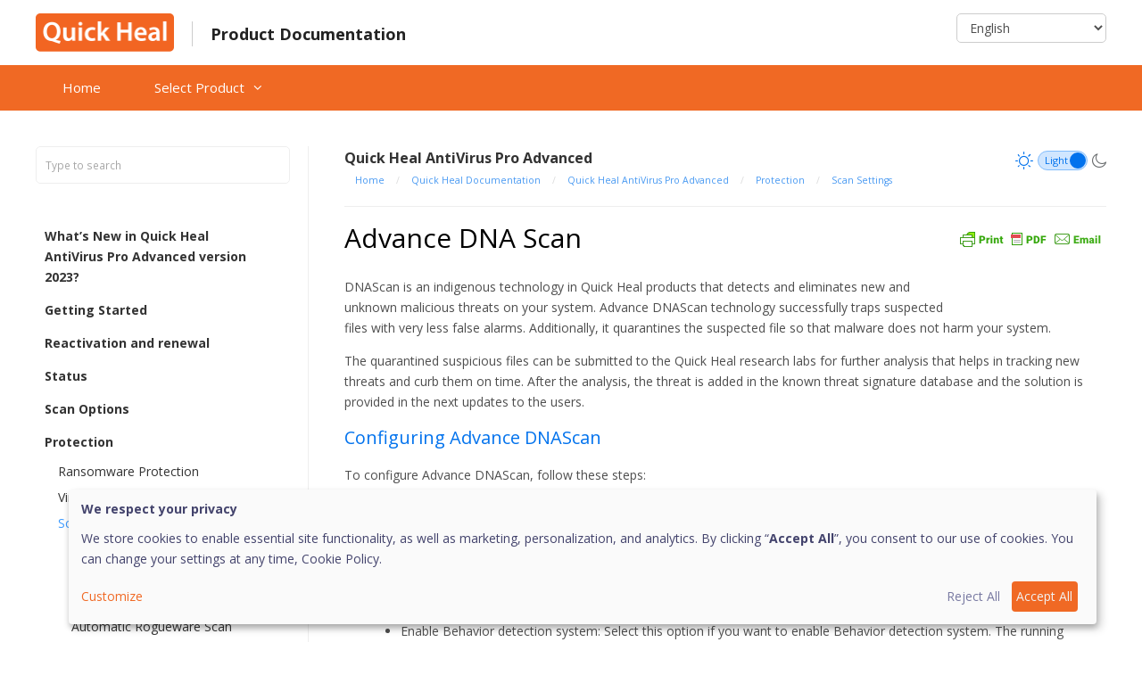

--- FILE ---
content_type: text/html; charset=UTF-8
request_url: https://docs.quickheal.com/docs/quick-heal-antivirus-pro-advanced/protection/scan-settings/advance-dna-scan/
body_size: 70735
content:
<!DOCTYPE html>
<html lang="en-US">
<head>
	<meta charset="UTF-8">
	<link rel="profile" href="https://gmpg.org/xfn/11">
	<title>Advance DNA Scan - Product Documentation</title>
<meta name='robots' content='max-image-preview:large' />
	<style>img:is([sizes="auto" i], [sizes^="auto," i]) { contain-intrinsic-size: 3000px 1500px }</style>
	<link rel='dns-prefetch' href='//fonts.googleapis.com' />
<link href='https://fonts.gstatic.com' crossorigin rel='preconnect' />
<link rel="alternate" type="application/rss+xml" title="Product Documentation &raquo; Feed" href="https://docs.quickheal.com/feed/" />
<link rel="alternate" type="application/rss+xml" title="Product Documentation &raquo; Comments Feed" href="https://docs.quickheal.com/comments/feed/" />
		<!-- This site uses the Google Analytics by MonsterInsights plugin v8.11.0 - Using Analytics tracking - https://www.monsterinsights.com/ -->
							<script
				src="//www.googletagmanager.com/gtag/js?id=G-G730KXEP2G"  data-cfasync="false" data-wpfc-render="false" type="text/javascript" async></script>
			<script data-cfasync="false" data-wpfc-render="false" type="text/javascript">
				var mi_version = '8.11.0';
				var mi_track_user = true;
				var mi_no_track_reason = '';
				
								var disableStrs = [
										'ga-disable-G-G730KXEP2G',
														];

				/* Function to detect opted out users */
				function __gtagTrackerIsOptedOut() {
					for (var index = 0; index < disableStrs.length; index++) {
						if (document.cookie.indexOf(disableStrs[index] + '=true') > -1) {
							return true;
						}
					}

					return false;
				}

				/* Disable tracking if the opt-out cookie exists. */
				if (__gtagTrackerIsOptedOut()) {
					for (var index = 0; index < disableStrs.length; index++) {
						window[disableStrs[index]] = true;
					}
				}

				/* Opt-out function */
				function __gtagTrackerOptout() {
					for (var index = 0; index < disableStrs.length; index++) {
						document.cookie = disableStrs[index] + '=true; expires=Thu, 31 Dec 2099 23:59:59 UTC; path=/';
						window[disableStrs[index]] = true;
					}
				}

				if ('undefined' === typeof gaOptout) {
					function gaOptout() {
						__gtagTrackerOptout();
					}
				}
								window.dataLayer = window.dataLayer || [];

				window.MonsterInsightsDualTracker = {
					helpers: {},
					trackers: {},
				};
				if (mi_track_user) {
					function __gtagDataLayer() {
						dataLayer.push(arguments);
					}

					function __gtagTracker(type, name, parameters) {
						if (!parameters) {
							parameters = {};
						}

						if (parameters.send_to) {
							__gtagDataLayer.apply(null, arguments);
							return;
						}

						if (type === 'event') {
														parameters.send_to = monsterinsights_frontend.v4_id;
							var hookName = name;
							if (typeof parameters['event_category'] !== 'undefined') {
								hookName = parameters['event_category'] + ':' + name;
							}

							if (typeof MonsterInsightsDualTracker.trackers[hookName] !== 'undefined') {
								MonsterInsightsDualTracker.trackers[hookName](parameters);
							} else {
								__gtagDataLayer('event', name, parameters);
							}
							
													} else {
							__gtagDataLayer.apply(null, arguments);
						}
					}

					__gtagTracker('js', new Date());
					__gtagTracker('set', {
						'developer_id.dZGIzZG': true,
											});
										__gtagTracker('config', 'G-G730KXEP2G', {"forceSSL":"true","link_attribution":"true"} );
															window.gtag = __gtagTracker;										(function () {
						/* https://developers.google.com/analytics/devguides/collection/analyticsjs/ */
						/* ga and __gaTracker compatibility shim. */
						var noopfn = function () {
							return null;
						};
						var newtracker = function () {
							return new Tracker();
						};
						var Tracker = function () {
							return null;
						};
						var p = Tracker.prototype;
						p.get = noopfn;
						p.set = noopfn;
						p.send = function () {
							var args = Array.prototype.slice.call(arguments);
							args.unshift('send');
							__gaTracker.apply(null, args);
						};
						var __gaTracker = function () {
							var len = arguments.length;
							if (len === 0) {
								return;
							}
							var f = arguments[len - 1];
							if (typeof f !== 'object' || f === null || typeof f.hitCallback !== 'function') {
								if ('send' === arguments[0]) {
									var hitConverted, hitObject = false, action;
									if ('event' === arguments[1]) {
										if ('undefined' !== typeof arguments[3]) {
											hitObject = {
												'eventAction': arguments[3],
												'eventCategory': arguments[2],
												'eventLabel': arguments[4],
												'value': arguments[5] ? arguments[5] : 1,
											}
										}
									}
									if ('pageview' === arguments[1]) {
										if ('undefined' !== typeof arguments[2]) {
											hitObject = {
												'eventAction': 'page_view',
												'page_path': arguments[2],
											}
										}
									}
									if (typeof arguments[2] === 'object') {
										hitObject = arguments[2];
									}
									if (typeof arguments[5] === 'object') {
										Object.assign(hitObject, arguments[5]);
									}
									if ('undefined' !== typeof arguments[1].hitType) {
										hitObject = arguments[1];
										if ('pageview' === hitObject.hitType) {
											hitObject.eventAction = 'page_view';
										}
									}
									if (hitObject) {
										action = 'timing' === arguments[1].hitType ? 'timing_complete' : hitObject.eventAction;
										hitConverted = mapArgs(hitObject);
										__gtagTracker('event', action, hitConverted);
									}
								}
								return;
							}

							function mapArgs(args) {
								var arg, hit = {};
								var gaMap = {
									'eventCategory': 'event_category',
									'eventAction': 'event_action',
									'eventLabel': 'event_label',
									'eventValue': 'event_value',
									'nonInteraction': 'non_interaction',
									'timingCategory': 'event_category',
									'timingVar': 'name',
									'timingValue': 'value',
									'timingLabel': 'event_label',
									'page': 'page_path',
									'location': 'page_location',
									'title': 'page_title',
								};
								for (arg in args) {
																		if (!(!args.hasOwnProperty(arg) || !gaMap.hasOwnProperty(arg))) {
										hit[gaMap[arg]] = args[arg];
									} else {
										hit[arg] = args[arg];
									}
								}
								return hit;
							}

							try {
								f.hitCallback();
							} catch (ex) {
							}
						};
						__gaTracker.create = newtracker;
						__gaTracker.getByName = newtracker;
						__gaTracker.getAll = function () {
							return [];
						};
						__gaTracker.remove = noopfn;
						__gaTracker.loaded = true;
						window['__gaTracker'] = __gaTracker;
					})();
									} else {
										console.log("");
					(function () {
						function __gtagTracker() {
							return null;
						}

						window['__gtagTracker'] = __gtagTracker;
						window['gtag'] = __gtagTracker;
					})();
									}
			</script>
				<!-- / Google Analytics by MonsterInsights -->
		<script type="text/javascript">
/* <![CDATA[ */
window._wpemojiSettings = {"baseUrl":"https:\/\/s.w.org\/images\/core\/emoji\/15.0.3\/72x72\/","ext":".png","svgUrl":"https:\/\/s.w.org\/images\/core\/emoji\/15.0.3\/svg\/","svgExt":".svg","source":{"concatemoji":"https:\/\/docs.quickheal.com\/wp-includes\/js\/wp-emoji-release.min.js?ver=6.7.2"}};
/*! This file is auto-generated */
!function(i,n){var o,s,e;function c(e){try{var t={supportTests:e,timestamp:(new Date).valueOf()};sessionStorage.setItem(o,JSON.stringify(t))}catch(e){}}function p(e,t,n){e.clearRect(0,0,e.canvas.width,e.canvas.height),e.fillText(t,0,0);var t=new Uint32Array(e.getImageData(0,0,e.canvas.width,e.canvas.height).data),r=(e.clearRect(0,0,e.canvas.width,e.canvas.height),e.fillText(n,0,0),new Uint32Array(e.getImageData(0,0,e.canvas.width,e.canvas.height).data));return t.every(function(e,t){return e===r[t]})}function u(e,t,n){switch(t){case"flag":return n(e,"\ud83c\udff3\ufe0f\u200d\u26a7\ufe0f","\ud83c\udff3\ufe0f\u200b\u26a7\ufe0f")?!1:!n(e,"\ud83c\uddfa\ud83c\uddf3","\ud83c\uddfa\u200b\ud83c\uddf3")&&!n(e,"\ud83c\udff4\udb40\udc67\udb40\udc62\udb40\udc65\udb40\udc6e\udb40\udc67\udb40\udc7f","\ud83c\udff4\u200b\udb40\udc67\u200b\udb40\udc62\u200b\udb40\udc65\u200b\udb40\udc6e\u200b\udb40\udc67\u200b\udb40\udc7f");case"emoji":return!n(e,"\ud83d\udc26\u200d\u2b1b","\ud83d\udc26\u200b\u2b1b")}return!1}function f(e,t,n){var r="undefined"!=typeof WorkerGlobalScope&&self instanceof WorkerGlobalScope?new OffscreenCanvas(300,150):i.createElement("canvas"),a=r.getContext("2d",{willReadFrequently:!0}),o=(a.textBaseline="top",a.font="600 32px Arial",{});return e.forEach(function(e){o[e]=t(a,e,n)}),o}function t(e){var t=i.createElement("script");t.src=e,t.defer=!0,i.head.appendChild(t)}"undefined"!=typeof Promise&&(o="wpEmojiSettingsSupports",s=["flag","emoji"],n.supports={everything:!0,everythingExceptFlag:!0},e=new Promise(function(e){i.addEventListener("DOMContentLoaded",e,{once:!0})}),new Promise(function(t){var n=function(){try{var e=JSON.parse(sessionStorage.getItem(o));if("object"==typeof e&&"number"==typeof e.timestamp&&(new Date).valueOf()<e.timestamp+604800&&"object"==typeof e.supportTests)return e.supportTests}catch(e){}return null}();if(!n){if("undefined"!=typeof Worker&&"undefined"!=typeof OffscreenCanvas&&"undefined"!=typeof URL&&URL.createObjectURL&&"undefined"!=typeof Blob)try{var e="postMessage("+f.toString()+"("+[JSON.stringify(s),u.toString(),p.toString()].join(",")+"));",r=new Blob([e],{type:"text/javascript"}),a=new Worker(URL.createObjectURL(r),{name:"wpTestEmojiSupports"});return void(a.onmessage=function(e){c(n=e.data),a.terminate(),t(n)})}catch(e){}c(n=f(s,u,p))}t(n)}).then(function(e){for(var t in e)n.supports[t]=e[t],n.supports.everything=n.supports.everything&&n.supports[t],"flag"!==t&&(n.supports.everythingExceptFlag=n.supports.everythingExceptFlag&&n.supports[t]);n.supports.everythingExceptFlag=n.supports.everythingExceptFlag&&!n.supports.flag,n.DOMReady=!1,n.readyCallback=function(){n.DOMReady=!0}}).then(function(){return e}).then(function(){var e;n.supports.everything||(n.readyCallback(),(e=n.source||{}).concatemoji?t(e.concatemoji):e.wpemoji&&e.twemoji&&(t(e.twemoji),t(e.wpemoji)))}))}((window,document),window._wpemojiSettings);
/* ]]> */
</script>
<link rel='stylesheet' id='generate-fonts-css' href='//fonts.googleapis.com/css?family=Open+Sans:300,300italic,regular,italic,600,600italic,700,700italic,800,800italic' type='text/css' media='all' />
<style id='wp-emoji-styles-inline-css' type='text/css'>

	img.wp-smiley, img.emoji {
		display: inline !important;
		border: none !important;
		box-shadow: none !important;
		height: 1em !important;
		width: 1em !important;
		margin: 0 0.07em !important;
		vertical-align: -0.1em !important;
		background: none !important;
		padding: 0 !important;
	}
</style>
<link rel='stylesheet' id='wp-block-library-css' href='https://docs.quickheal.com/wp-includes/css/dist/block-library/style.min.css?ver=6.7.2' type='text/css' media='all' />
<style id='classic-theme-styles-inline-css' type='text/css'>
/*! This file is auto-generated */
.wp-block-button__link{color:#fff;background-color:#32373c;border-radius:9999px;box-shadow:none;text-decoration:none;padding:calc(.667em + 2px) calc(1.333em + 2px);font-size:1.125em}.wp-block-file__button{background:#32373c;color:#fff;text-decoration:none}
</style>
<style id='global-styles-inline-css' type='text/css'>
:root{--wp--preset--aspect-ratio--square: 1;--wp--preset--aspect-ratio--4-3: 4/3;--wp--preset--aspect-ratio--3-4: 3/4;--wp--preset--aspect-ratio--3-2: 3/2;--wp--preset--aspect-ratio--2-3: 2/3;--wp--preset--aspect-ratio--16-9: 16/9;--wp--preset--aspect-ratio--9-16: 9/16;--wp--preset--color--black: #000000;--wp--preset--color--cyan-bluish-gray: #abb8c3;--wp--preset--color--white: #ffffff;--wp--preset--color--pale-pink: #f78da7;--wp--preset--color--vivid-red: #cf2e2e;--wp--preset--color--luminous-vivid-orange: #ff6900;--wp--preset--color--luminous-vivid-amber: #fcb900;--wp--preset--color--light-green-cyan: #7bdcb5;--wp--preset--color--vivid-green-cyan: #00d084;--wp--preset--color--pale-cyan-blue: #8ed1fc;--wp--preset--color--vivid-cyan-blue: #0693e3;--wp--preset--color--vivid-purple: #9b51e0;--wp--preset--gradient--vivid-cyan-blue-to-vivid-purple: linear-gradient(135deg,rgba(6,147,227,1) 0%,rgb(155,81,224) 100%);--wp--preset--gradient--light-green-cyan-to-vivid-green-cyan: linear-gradient(135deg,rgb(122,220,180) 0%,rgb(0,208,130) 100%);--wp--preset--gradient--luminous-vivid-amber-to-luminous-vivid-orange: linear-gradient(135deg,rgba(252,185,0,1) 0%,rgba(255,105,0,1) 100%);--wp--preset--gradient--luminous-vivid-orange-to-vivid-red: linear-gradient(135deg,rgba(255,105,0,1) 0%,rgb(207,46,46) 100%);--wp--preset--gradient--very-light-gray-to-cyan-bluish-gray: linear-gradient(135deg,rgb(238,238,238) 0%,rgb(169,184,195) 100%);--wp--preset--gradient--cool-to-warm-spectrum: linear-gradient(135deg,rgb(74,234,220) 0%,rgb(151,120,209) 20%,rgb(207,42,186) 40%,rgb(238,44,130) 60%,rgb(251,105,98) 80%,rgb(254,248,76) 100%);--wp--preset--gradient--blush-light-purple: linear-gradient(135deg,rgb(255,206,236) 0%,rgb(152,150,240) 100%);--wp--preset--gradient--blush-bordeaux: linear-gradient(135deg,rgb(254,205,165) 0%,rgb(254,45,45) 50%,rgb(107,0,62) 100%);--wp--preset--gradient--luminous-dusk: linear-gradient(135deg,rgb(255,203,112) 0%,rgb(199,81,192) 50%,rgb(65,88,208) 100%);--wp--preset--gradient--pale-ocean: linear-gradient(135deg,rgb(255,245,203) 0%,rgb(182,227,212) 50%,rgb(51,167,181) 100%);--wp--preset--gradient--electric-grass: linear-gradient(135deg,rgb(202,248,128) 0%,rgb(113,206,126) 100%);--wp--preset--gradient--midnight: linear-gradient(135deg,rgb(2,3,129) 0%,rgb(40,116,252) 100%);--wp--preset--font-size--small: 13px;--wp--preset--font-size--medium: 20px;--wp--preset--font-size--large: 36px;--wp--preset--font-size--x-large: 42px;--wp--preset--spacing--20: 0.44rem;--wp--preset--spacing--30: 0.67rem;--wp--preset--spacing--40: 1rem;--wp--preset--spacing--50: 1.5rem;--wp--preset--spacing--60: 2.25rem;--wp--preset--spacing--70: 3.38rem;--wp--preset--spacing--80: 5.06rem;--wp--preset--shadow--natural: 6px 6px 9px rgba(0, 0, 0, 0.2);--wp--preset--shadow--deep: 12px 12px 50px rgba(0, 0, 0, 0.4);--wp--preset--shadow--sharp: 6px 6px 0px rgba(0, 0, 0, 0.2);--wp--preset--shadow--outlined: 6px 6px 0px -3px rgba(255, 255, 255, 1), 6px 6px rgba(0, 0, 0, 1);--wp--preset--shadow--crisp: 6px 6px 0px rgba(0, 0, 0, 1);}:where(.is-layout-flex){gap: 0.5em;}:where(.is-layout-grid){gap: 0.5em;}body .is-layout-flex{display: flex;}.is-layout-flex{flex-wrap: wrap;align-items: center;}.is-layout-flex > :is(*, div){margin: 0;}body .is-layout-grid{display: grid;}.is-layout-grid > :is(*, div){margin: 0;}:where(.wp-block-columns.is-layout-flex){gap: 2em;}:where(.wp-block-columns.is-layout-grid){gap: 2em;}:where(.wp-block-post-template.is-layout-flex){gap: 1.25em;}:where(.wp-block-post-template.is-layout-grid){gap: 1.25em;}.has-black-color{color: var(--wp--preset--color--black) !important;}.has-cyan-bluish-gray-color{color: var(--wp--preset--color--cyan-bluish-gray) !important;}.has-white-color{color: var(--wp--preset--color--white) !important;}.has-pale-pink-color{color: var(--wp--preset--color--pale-pink) !important;}.has-vivid-red-color{color: var(--wp--preset--color--vivid-red) !important;}.has-luminous-vivid-orange-color{color: var(--wp--preset--color--luminous-vivid-orange) !important;}.has-luminous-vivid-amber-color{color: var(--wp--preset--color--luminous-vivid-amber) !important;}.has-light-green-cyan-color{color: var(--wp--preset--color--light-green-cyan) !important;}.has-vivid-green-cyan-color{color: var(--wp--preset--color--vivid-green-cyan) !important;}.has-pale-cyan-blue-color{color: var(--wp--preset--color--pale-cyan-blue) !important;}.has-vivid-cyan-blue-color{color: var(--wp--preset--color--vivid-cyan-blue) !important;}.has-vivid-purple-color{color: var(--wp--preset--color--vivid-purple) !important;}.has-black-background-color{background-color: var(--wp--preset--color--black) !important;}.has-cyan-bluish-gray-background-color{background-color: var(--wp--preset--color--cyan-bluish-gray) !important;}.has-white-background-color{background-color: var(--wp--preset--color--white) !important;}.has-pale-pink-background-color{background-color: var(--wp--preset--color--pale-pink) !important;}.has-vivid-red-background-color{background-color: var(--wp--preset--color--vivid-red) !important;}.has-luminous-vivid-orange-background-color{background-color: var(--wp--preset--color--luminous-vivid-orange) !important;}.has-luminous-vivid-amber-background-color{background-color: var(--wp--preset--color--luminous-vivid-amber) !important;}.has-light-green-cyan-background-color{background-color: var(--wp--preset--color--light-green-cyan) !important;}.has-vivid-green-cyan-background-color{background-color: var(--wp--preset--color--vivid-green-cyan) !important;}.has-pale-cyan-blue-background-color{background-color: var(--wp--preset--color--pale-cyan-blue) !important;}.has-vivid-cyan-blue-background-color{background-color: var(--wp--preset--color--vivid-cyan-blue) !important;}.has-vivid-purple-background-color{background-color: var(--wp--preset--color--vivid-purple) !important;}.has-black-border-color{border-color: var(--wp--preset--color--black) !important;}.has-cyan-bluish-gray-border-color{border-color: var(--wp--preset--color--cyan-bluish-gray) !important;}.has-white-border-color{border-color: var(--wp--preset--color--white) !important;}.has-pale-pink-border-color{border-color: var(--wp--preset--color--pale-pink) !important;}.has-vivid-red-border-color{border-color: var(--wp--preset--color--vivid-red) !important;}.has-luminous-vivid-orange-border-color{border-color: var(--wp--preset--color--luminous-vivid-orange) !important;}.has-luminous-vivid-amber-border-color{border-color: var(--wp--preset--color--luminous-vivid-amber) !important;}.has-light-green-cyan-border-color{border-color: var(--wp--preset--color--light-green-cyan) !important;}.has-vivid-green-cyan-border-color{border-color: var(--wp--preset--color--vivid-green-cyan) !important;}.has-pale-cyan-blue-border-color{border-color: var(--wp--preset--color--pale-cyan-blue) !important;}.has-vivid-cyan-blue-border-color{border-color: var(--wp--preset--color--vivid-cyan-blue) !important;}.has-vivid-purple-border-color{border-color: var(--wp--preset--color--vivid-purple) !important;}.has-vivid-cyan-blue-to-vivid-purple-gradient-background{background: var(--wp--preset--gradient--vivid-cyan-blue-to-vivid-purple) !important;}.has-light-green-cyan-to-vivid-green-cyan-gradient-background{background: var(--wp--preset--gradient--light-green-cyan-to-vivid-green-cyan) !important;}.has-luminous-vivid-amber-to-luminous-vivid-orange-gradient-background{background: var(--wp--preset--gradient--luminous-vivid-amber-to-luminous-vivid-orange) !important;}.has-luminous-vivid-orange-to-vivid-red-gradient-background{background: var(--wp--preset--gradient--luminous-vivid-orange-to-vivid-red) !important;}.has-very-light-gray-to-cyan-bluish-gray-gradient-background{background: var(--wp--preset--gradient--very-light-gray-to-cyan-bluish-gray) !important;}.has-cool-to-warm-spectrum-gradient-background{background: var(--wp--preset--gradient--cool-to-warm-spectrum) !important;}.has-blush-light-purple-gradient-background{background: var(--wp--preset--gradient--blush-light-purple) !important;}.has-blush-bordeaux-gradient-background{background: var(--wp--preset--gradient--blush-bordeaux) !important;}.has-luminous-dusk-gradient-background{background: var(--wp--preset--gradient--luminous-dusk) !important;}.has-pale-ocean-gradient-background{background: var(--wp--preset--gradient--pale-ocean) !important;}.has-electric-grass-gradient-background{background: var(--wp--preset--gradient--electric-grass) !important;}.has-midnight-gradient-background{background: var(--wp--preset--gradient--midnight) !important;}.has-small-font-size{font-size: var(--wp--preset--font-size--small) !important;}.has-medium-font-size{font-size: var(--wp--preset--font-size--medium) !important;}.has-large-font-size{font-size: var(--wp--preset--font-size--large) !important;}.has-x-large-font-size{font-size: var(--wp--preset--font-size--x-large) !important;}
:where(.wp-block-post-template.is-layout-flex){gap: 1.25em;}:where(.wp-block-post-template.is-layout-grid){gap: 1.25em;}
:where(.wp-block-columns.is-layout-flex){gap: 2em;}:where(.wp-block-columns.is-layout-grid){gap: 2em;}
:root :where(.wp-block-pullquote){font-size: 1.5em;line-height: 1.6;}
</style>
<link rel='stylesheet' id='docspress-css' href='https://docs.quickheal.com/wp-content/plugins/docspress/assets/css/style.min.css?ver=2.5.2' type='text/css' media='all' />
<style id='md-style-inline-css' type='text/css'>
 code.kb-btn { display: inline-block; color: #666; font: bold 9pt arial; text-decoration: none; text-align: center; padding: 2px 5px; margin: 0 5px; background: #eff0f2; -moz-border-radius: 4px; border-radius: 4px; border-top: 1px solid #f5f5f5; -webkit-box-shadow: inset 0 0 20px #e8e8e8, 0 1px 0 #c3c3c3, 0 1px 0 #c9c9c9, 0 1px 2px #333; -moz-box-shadow: inset 0 0 20px #e8e8e8, 0 1px 0 #c3c3c3, 0 1px 0 #c9c9c9, 0 1px 2px #333; box-shadow: inset 0 0 20px #e8e8e8, 0 1px 0 #c3c3c3, 0 1px 0 #c9c9c9, 0 1px 2px #333; text-shadow: 0px 1px 0px #f5f5f5; } 
</style>
<link rel='stylesheet' id='generate-style-grid-css' href='https://docs.quickheal.com/wp-content/themes/generatepress/css/unsemantic-grid.min.css?ver=2.4.2' type='text/css' media='all' />
<link rel='stylesheet' id='generate-style-css' href='https://docs.quickheal.com/wp-content/themes/generatepress/style.min.css?ver=2.4.2' type='text/css' media='all' />
<style id='generate-style-inline-css' type='text/css'>
body{background-color:#ffffff;color:#333333;}a, a:visited{color:#3c9aff;}a:visited{color:#3c9aff;}a:hover, a:focus, a:active{color:#000000;}body .grid-container{max-width:1200px;}.wp-block-group__inner-container{max-width:1200px;margin-left:auto;margin-right:auto;}body, button, input, select, textarea{font-family:"Open Sans", sans-serif;font-weight:400;font-size:15px;}body{line-height:1.7;}p{margin-bottom:1em;}.entry-content > [class*="wp-block-"]:not(:last-child){margin-bottom:1em;}.main-navigation .main-nav ul ul li a{font-size:14px;}h1{font-family:"Open Sans", sans-serif;font-weight:100;font-size:34px;line-height:1em;}h2{font-family:"Open Sans", sans-serif;font-weight:100;font-size:21px;line-height:1em;}h3{font-family:"Open Sans", sans-serif;font-weight:100;font-size:22px;line-height:1em;}@media (max-width:768px){.main-title{font-size:30px;}h1{font-size:30px;}h2{font-size:25px;}}.top-bar{background-color:#636363;color:#ffffff;}.top-bar a,.top-bar a:visited{color:#ffffff;}.top-bar a:hover{color:#303030;}.site-header{background-color:#ffffff;color:#3a3a3a;}.site-header a,.site-header a:visited{color:#3a3a3a;}.main-title a,.main-title a:hover,.main-title a:visited{color:#222222;}.site-description{color:#757575;}.main-navigation,.main-navigation ul ul{background-color:#f06924;}.main-navigation .main-nav ul li a,.menu-toggle{color:#FFF;}.main-navigation .main-nav ul li:hover > a,.main-navigation .main-nav ul li:focus > a, .main-navigation .main-nav ul li.sfHover > a{color:#FFFFFF;background-color:#e05b17;}button.menu-toggle:hover,button.menu-toggle:focus,.main-navigation .mobile-bar-items a,.main-navigation .mobile-bar-items a:hover,.main-navigation .mobile-bar-items a:focus{color:#FFF;}.main-navigation .main-nav ul li[class*="current-menu-"] > a{color:#FFFFFF;background-color:#f06924;}.main-navigation .main-nav ul li[class*="current-menu-"] > a:hover,.main-navigation .main-nav ul li[class*="current-menu-"].sfHover > a{color:#FFFFFF;background-color:#f06924;}.navigation-search input[type="search"],.navigation-search input[type="search"]:active, .navigation-search input[type="search"]:focus, .main-navigation .main-nav ul li.search-item.active > a{color:#FFFFFF;background-color:#e05b17;}.main-navigation ul ul{background-color:#f6f9fc;}.main-navigation .main-nav ul ul li a{color:#000000;}.main-navigation .main-nav ul ul li:hover > a,.main-navigation .main-nav ul ul li:focus > a,.main-navigation .main-nav ul ul li.sfHover > a{color:#f06924;background-color:#EEEEEE;}.main-navigation .main-nav ul ul li[class*="current-menu-"] > a{color:#f06924;background-color:#EEEEEE;}.main-navigation .main-nav ul ul li[class*="current-menu-"] > a:hover,.main-navigation .main-nav ul ul li[class*="current-menu-"].sfHover > a{color:#f06924;background-color:#EEEEEE;}.separate-containers .inside-article, .separate-containers .comments-area, .separate-containers .page-header, .one-container .container, .separate-containers .paging-navigation, .inside-page-header{background-color:#ffffff;}.entry-title a,.entry-title a:visited{color:#333333;}.entry-title a:hover{color:#29bb9c;}.entry-meta{color:#595959;}.entry-meta a,.entry-meta a:visited{color:#595959;}.entry-meta a:hover{color:#1e73be;}.sidebar .widget{background-color:#ffffff;}.sidebar .widget .widget-title{color:#000000;}.footer-widgets{background-color:#ffffff;}.footer-widgets .widget-title{color:#000000;}.site-info{color:#ffffff;background-color:#222222;}.site-info a,.site-info a:visited{color:#ffffff;}.site-info a:hover{color:#606060;}.footer-bar .widget_nav_menu .current-menu-item a{color:#606060;}input[type="text"],input[type="email"],input[type="url"],input[type="password"],input[type="search"],input[type="tel"],input[type="number"],textarea,select{color:#666666;background-color:#fafafa;border-color:#cccccc;}input[type="text"]:focus,input[type="email"]:focus,input[type="url"]:focus,input[type="password"]:focus,input[type="search"]:focus,input[type="tel"]:focus,input[type="number"]:focus,textarea:focus,select:focus{color:#666666;background-color:#ffffff;border-color:#bfbfbf;}button,html input[type="button"],input[type="reset"],input[type="submit"],a.button,a.button:visited,a.wp-block-button__link:not(.has-background){color:#ffffff;background-color:#666666;}button:hover,html input[type="button"]:hover,input[type="reset"]:hover,input[type="submit"]:hover,a.button:hover,button:focus,html input[type="button"]:focus,input[type="reset"]:focus,input[type="submit"]:focus,a.button:focus,a.wp-block-button__link:not(.has-background):active,a.wp-block-button__link:not(.has-background):focus,a.wp-block-button__link:not(.has-background):hover{color:#ffffff;background-color:#3f3f3f;}.generate-back-to-top,.generate-back-to-top:visited{background-color:rgba( 0,0,0,0.4 );color:#ffffff;}.generate-back-to-top:hover,.generate-back-to-top:focus{background-color:rgba( 0,0,0,0.6 );color:#ffffff;}.entry-content .alignwide, body:not(.no-sidebar) .entry-content .alignfull{margin-left:-40px;width:calc(100% + 80px);max-width:calc(100% + 80px);}.rtl .menu-item-has-children .dropdown-menu-toggle{padding-left:20px;}.rtl .main-navigation .main-nav ul li.menu-item-has-children > a{padding-right:20px;}@media (max-width:768px){.separate-containers .inside-article, .separate-containers .comments-area, .separate-containers .page-header, .separate-containers .paging-navigation, .one-container .site-content, .inside-page-header, .wp-block-group__inner-container{padding:30px;}.entry-content .alignwide, body:not(.no-sidebar) .entry-content .alignfull{margin-left:-30px;width:calc(100% + 60px);max-width:calc(100% + 60px);}}.one-container .sidebar .widget{padding:0px;}@media (max-width:768px){.main-navigation .menu-toggle,.main-navigation .mobile-bar-items,.sidebar-nav-mobile:not(#sticky-placeholder){display:block;}.main-navigation ul,.gen-sidebar-nav{display:none;}[class*="nav-float-"] .site-header .inside-header > *{float:none;clear:both;}}@font-face {font-family: "GeneratePress";src:  url("https://docs.quickheal.com/wp-content/themes/generatepress/fonts/generatepress.eot");src:  url("https://docs.quickheal.com/wp-content/themes/generatepress/fonts/generatepress.eot#iefix") format("embedded-opentype"),  url("https://docs.quickheal.com/wp-content/themes/generatepress/fonts/generatepress.woff2") format("woff2"),  url("https://docs.quickheal.com/wp-content/themes/generatepress/fonts/generatepress.woff") format("woff"),  url("https://docs.quickheal.com/wp-content/themes/generatepress/fonts/generatepress.ttf") format("truetype"),  url("https://docs.quickheal.com/wp-content/themes/generatepress/fonts/generatepress.svg#GeneratePress") format("svg");font-weight: normal;font-style: normal;}
</style>
<link rel='stylesheet' id='generate-mobile-style-css' href='https://docs.quickheal.com/wp-content/themes/generatepress/css/mobile.min.css?ver=2.4.2' type='text/css' media='all' />
<link rel='stylesheet' id='generate-style-font-css' href='https://docs.quickheal.com/wp-content/themes/generatepress/css/font-docs.css?ver=2.4.2' type='text/css' media='all' />
<link rel='stylesheet' id='font-awesome-css' href='https://docs.quickheal.com/wp-content/themes/generatepress/css/font-awesome.min.css?ver=4.7' type='text/css' media='all' />
<script type="text/javascript" src="https://docs.quickheal.com/wp-content/plugins/google-analytics-for-wordpress/assets/js/frontend-gtag.min.js?ver=8.11.0" id="monsterinsights-frontend-script-js"></script>
<script data-cfasync="false" data-wpfc-render="false" type="text/javascript" id='monsterinsights-frontend-script-js-extra'>/* <![CDATA[ */
var monsterinsights_frontend = {"js_events_tracking":"true","download_extensions":"doc,pdf,ppt,zip,xls,docx,pptx,xlsx","inbound_paths":"[]","home_url":"https:\/\/docs.quickheal.com","hash_tracking":"false","ua":"","v4_id":"G-G730KXEP2G"};/* ]]> */
</script>
<script type="text/javascript" src="https://docs.quickheal.com/wp-includes/js/jquery/jquery.min.js?ver=3.7.1" id="jquery-core-js"></script>
<script type="text/javascript" src="https://docs.quickheal.com/wp-includes/js/jquery/jquery-migrate.min.js?ver=3.4.1" id="jquery-migrate-js"></script>
<link rel="https://api.w.org/" href="https://docs.quickheal.com/wp-json/" /><link rel="alternate" title="JSON" type="application/json" href="https://docs.quickheal.com/wp-json/wp/v2/docs/9324" /><link rel="EditURI" type="application/rsd+xml" title="RSD" href="https://docs.quickheal.com/xmlrpc.php?rsd" />
<meta name="generator" content="WordPress 6.7.2" />
<link rel='shortlink' href='https://docs.quickheal.com/?p=9324' />
<link rel="alternate" title="oEmbed (JSON)" type="application/json+oembed" href="https://docs.quickheal.com/wp-json/oembed/1.0/embed?url=https%3A%2F%2Fdocs.quickheal.com%2Fdocs%2Fquick-heal-antivirus-pro-advanced%2Fprotection%2Fscan-settings%2Fadvance-dna-scan%2F" />
<link rel="alternate" title="oEmbed (XML)" type="text/xml+oembed" href="https://docs.quickheal.com/wp-json/oembed/1.0/embed?url=https%3A%2F%2Fdocs.quickheal.com%2Fdocs%2Fquick-heal-antivirus-pro-advanced%2Fprotection%2Fscan-settings%2Fadvance-dna-scan%2F&#038;format=xml" />
        <style type="text/css" id="pf-main-css">
            
				@media screen {
					.printfriendly {
						z-index: 1000; position: relative
					}
					.printfriendly a, .printfriendly a:link, .printfriendly a:visited, .printfriendly a:hover, .printfriendly a:active {
						font-weight: 600;
						cursor: pointer;
						text-decoration: none;
						border: none;
						-webkit-box-shadow: none;
						-moz-box-shadow: none;
						box-shadow: none;
						outline:none;
						font-size: 14px !important;
						color: #3AAA11 !important;
					}
					.printfriendly.pf-alignleft {
						float: left;
					}
					.printfriendly.pf-alignright {
						float: right;
					}
					.printfriendly.pf-aligncenter {
						justify-content: center;
						display: flex; align-items: center;
					}
				}

				.pf-button-img {
					border: none;
					-webkit-box-shadow: none;
					-moz-box-shadow: none;
					box-shadow: none;
					padding: 0;
					margin: 0;
					display: inline;
					vertical-align: middle;
				}

				img.pf-button-img + .pf-button-text {
					margin-left: 6px;
				}

				@media print {
					.printfriendly {
						display: none;
					}
				}
				        </style>

            
        <style type="text/css" id="pf-excerpt-styles">
          .pf-button.pf-button-excerpt {
              display: none;
           }
        </style>

            <meta name="viewport" content="width=device-width, initial-scale=1"><meta name="redi-version" content="1.2.6" /><link rel="canonical" href="https://docs.quickheal.com/docs/quick-heal-antivirus-pro-advanced/protection/scan-settings/advance-dna-scan/" />
<meta name="description" content="DNAScan is an indigenous technology in Quick Heal products that detects and eliminates new and unknown malicious threats on your system. Advance DNAScan technology successfully traps suspected files with very less false alarms. Additionally, it quarantines the suspected file so that malware does not harm your syste ..." /><meta name="title" content="Advance DNA Scan - Product Documentation" /><meta name="robots" content="index,follow" /><link rel="icon" href="https://docs.quickheal.com/wp-content/uploads/2025/02/cropped-favicon-32x32.png" sizes="32x32" />
<link rel="icon" href="https://docs.quickheal.com/wp-content/uploads/2025/02/cropped-favicon-192x192.png" sizes="192x192" />
<link rel="apple-touch-icon" href="https://docs.quickheal.com/wp-content/uploads/2025/02/cropped-favicon-180x180.png" />
<meta name="msapplication-TileImage" content="https://docs.quickheal.com/wp-content/uploads/2025/02/cropped-favicon-270x270.png" />
		<style type="text/css" id="wp-custom-css">
			h1.entry-title{
	font-size: 30px;
	color:#000;
	font-weight: 500;
  width: none;
	padding-bottom:0px;
}
h1 {
	font-size: 30px;
	color:#0172ED;
	font-weight: 500;
  width: none;
	padding-bottom:10px;
	padding-top:5px;
}

h2 {
	font-size: 20px;
	color: #0172ED;
	font-weight: 500;
  width: none;
	padding-top:5px;
	padding-bottom:0px;
}

h3 {
	font-size: 18px;
	color: #0172ED;
	font-weight: 500;
  width: none;
	padding-bottom:5px;
	padding-top:5px;
	margin-bottom:5px;
}
body,
button,
input,
select,
textarea {
	/*font-family: -apple-system, system-ui, BlinkMacSystemFont, "Segoe UI", Helvetica, Arial, sans-serif, "Apple Color Emoji", "Segoe UI Emoji", "Segoe UI Symbol";*/
	text-transform: none;
	font-size: 14px;
	line-height: 1.7;
	color:#4E4E4E;
}
table {
	border-collapse: separate;
	align-content: justify;
	border-spacing: 0;
	border-width: 1px 0 0 1px;
	margin: 0 0 1.5em;
	width: 100%;
}
table,
th,
td {
	border: 1px solid rgba(0, 0, 0, 0.1);
	align-content: justify;
}
		</style>
		    
    <script>
		jQuery('.site-logo a').html('');
		jQuery(document).ready(function(){
			var curTheme = "";
			var imgPath = "https://docs.quickheal.com/wp-content/themes/generatepress";
			if(curTheme == 'dark'){
				//jQuery('.site-logo img').attr('src', imgPath+'/images/seqrite-logo-w.png');
			} else if(curTheme == 'light'){
				//jQuery('.site-logo img').attr('src',imgPath+'/images/seqrite-logo-d.png');
			} else {
				//jQuery('.site-logo img').attr('src',imgPath+'/images/seqrite-logo-d.png');
			}
			jQuery(".button-cover .checkbox").click(function(){
				if(jQuery(this).is(':checked')) {
					setCookie('setTheme', "dark");					
					//$('body').addClass('version-dark');
					//$('body').removeClass('version-light');
				} else {
					setCookie('setTheme', "light");
					//$('body').addClass('version-light');
					//$('body').removeClass('version-dark');
				}
				
				//return false
				location.reload();
			});
		});
		
		function setCookie(key, value) {
			var expires = new Date();
			expires.setTime(expires.getTime() + ( 1 * 60 * 1000));
			document.cookie = key + '=' + value + ';path=/;expires=' + expires;
		}
	
		function getCookie(key) {
			var keyValue = document.cookie.match('(^|;) ?' + key + '=([^;]*)(;|$)');
			return keyValue ? keyValue[2] : null;
		}	
		
	</script>
	
	<!-- Cookeis Consent -->
	<link rel="stylesheet" href="https://docs.quickheal.com/wp-content/themes/generatepress/cookies/seqrite-config.css"/>
	<script data-config="seqriteConfig" type="application/javascript" src="https://docs.quickheal.com/wp-content/themes/generatepress/cookies/seqrite.js"></script>
	<script type="application/javascript" src="https://docs.quickheal.com/wp-content/themes/generatepress/cookies/seqrite-config.js"></script>
	
<!-- Google tag (gtag.js) -->
<script async src="https://www.googletagmanager.com/gtag/js?id=G-G730KXEP2G"></script>
<script>
  window.dataLayer = window.dataLayer || [];
  function gtag(){dataLayer.push(arguments);}
  gtag('js', new Date());

  gtag('config', 'G-G730KXEP2G');
</script>
    
</head>

<body id="version-" class="docs-template-default single single-docs postid-9324 wp-custom-logo wp-embed-responsive theme-generatepress no-sidebar nav-below-header contained-header one-container active-footer-widgets-0 nav-aligned-left header-aligned-left dropdown-hover" itemtype="https://schema.org/Blog" itemscope>
	<a class="screen-reader-text skip-link" href="#content" title="Skip to content">Skip to content</a>		<header id="masthead" class="site-header grid-container grid-parent" itemtype="https://schema.org/WPHeader" itemscope>
			<div class="inside-header grid-container grid-parent">
							<div class="header-widget">
				<aside id="gtranslate-2" class="widget inner-padding widget_gtranslate"><div class="gtranslate_wrapper" id="gt-wrapper-15125708"></div></aside>			</div>
		<div class="site-logo">
				<a href="https://docs.quickheal.com/" title="Product Documentation" rel="home">
					<img  class="header-image" alt="Product Documentation" src="https://docs.quickheal.com/wp-content/uploads/2022/06/logo-e1654252756925.png" title="Product Documentation" />
				</a>
			</div><div class="site-branding">
					<p class="main-title" itemprop="headline">
				<a href="https://docs.quickheal.com/" rel="home">
					Product Documentation
				</a>
			</p>
					
				</div>			</div><!-- .inside-header -->
		</header><!-- #masthead -->
				<nav id="site-navigation" class="main-navigation" itemtype="https://schema.org/SiteNavigationElement" itemscope>
			<div class="inside-navigation grid-container grid-parent">
								<button class="menu-toggle" aria-controls="primary-menu" aria-expanded="false">
					<span class="mobile-menu">Menu</span>				</button>
				<div id="primary-menu" class="main-nav"><ul id="menu-seqrite-documentation" class=" menu sf-menu"><li id="menu-item-3377" class="menu-item menu-item-type-post_type menu-item-object-page menu-item-home menu-item-3377"><a href="https://docs.quickheal.com/">Home</a></li>
<li id="menu-item-1347" class="menu-item menu-item-type-custom menu-item-object-custom menu-item-home menu-item-has-children menu-item-1347"><a href="https://docs.quickheal.com/">Select Product<span role="presentation" class="dropdown-menu-toggle"></span></a>
<ul class="sub-menu">
	<li id="menu-item-14787" class="menu-item menu-item-type-custom menu-item-object-custom menu-item-14787"><a href="https://docs.quickheal.com/docs/quick-heal-antifraud-ai/">Quick Heal AntiFraud.AI</a></li>
	<li id="menu-item-14785" class="menu-item menu-item-type-custom menu-item-object-custom menu-item-14785"><a href="https://docs.quickheal.com/docs/quick-heal-total-security-26/">Quick Heal Total Security</a></li>
	<li id="menu-item-12928" class="menu-item menu-item-type-custom menu-item-object-custom menu-item-12928"><a href="https://docs.quickheal.com/docs/quick-heal-mobismart-pro/">Quick Heal MobiSMART Pro</a></li>
	<li id="menu-item-12929" class="menu-item menu-item-type-custom menu-item-object-custom menu-item-12929"><a href="https://docs.quickheal.com/docs/quick-heal-mobismart/">Quick Heal MobiSMART</a></li>
	<li id="menu-item-7786" class="menu-item menu-item-type-custom menu-item-object-custom menu-item-7786"><a href="https://docs.quickheal.com/docs/quick-heal-internet-security-26/">Quick Heal Internet Security</a></li>
	<li id="menu-item-7787" class="menu-item menu-item-type-custom menu-item-object-custom menu-item-7787"><a href="https://docs.quickheal.com/docs/quick-heal-antivirus-pro-26/">Quick Heal AntiVirus Pro</a></li>
	<li id="menu-item-12908" class="menu-item menu-item-type-custom menu-item-object-custom menu-item-12908"><a href="https://docs.quickheal.com/docs/quick-heal-total-security-multi-device-26/">Quick Heal Total Security Multi-Device</a></li>
	<li id="menu-item-12288" class="menu-item menu-item-type-custom menu-item-object-custom menu-item-12288"><a href="https://docs.quickheal.com/docs/qhts-for-mac/">Quick Heal Total Security for Mac</a></li>
	<li id="menu-item-11826" class="menu-item menu-item-type-custom menu-item-object-custom menu-item-11826"><a href="https://docs.quickheal.com/docs/quick-heal-mobile-security-24/">Quick Heal Total Security for Android</a></li>
	<li id="menu-item-8053" class="menu-item menu-item-type-custom menu-item-object-custom menu-item-8053"><a href="https://docs.quickheal.com/docs/quick-heal-internet-security-essentials-26/">Quick Heal Internet Security Essentials</a></li>
	<li id="menu-item-7788" class="menu-item menu-item-type-custom menu-item-object-custom menu-item-7788"><a href="https://docs.quickheal.com/docs/qhave/">Quick Heal AntiVirus Server Edition</a></li>
	<li id="menu-item-7364" class="menu-item menu-item-type-custom menu-item-object-custom menu-item-7364"><a href="https://docs.quickheal.com/docs/quick-heal-total-shield/">Quick Heal Total Shield</a></li>
	<li id="menu-item-9389" class="menu-item menu-item-type-custom menu-item-object-custom menu-item-9389"><a href="https://docs.quickheal.com/docs/quick-heal-antivirus-pro-advanced/">Quick Heal AntiVirus Pro Advanced</a></li>
</ul>
</li>
</ul></div>			</div><!-- .inside-navigation -->
		</nav><!-- #site-navigation -->
		
	<div id="page" class="hfeed site grid-container container grid-parent">
				<div id="content" class="site-content">
        	<div id="themeSwitch">
            	<i class="icon-sun"></i>
                <div class="button-cover">
                    <div class="button" id="button-13">
                      <input type="checkbox" class="checkbox"  >
                      <div class="knobs">
                        <span></span>
                      </div>
                      <div class="layer"></div>
                    </div>
                  </div>
                  <i class="icon-moon"></i>
            </div>
			<div id="primary" class="content-area docspress-wrap">
    <main id="main" class="site-main" role="main">

    <article id="post-9324" class="docspress-single docspress-single-ajax post-9324 docs type-docs status-publish hentry">

        
<div class="docspress-single-sidebar">
    <div class="docspress-single-sidebar-wrap">
                    <form role="search" method="get" class="docspress-search-form" action="https://docs.quickheal.com/">
                <input type="search" class="docspress-search-field" placeholder="Type to search" value="" name="s" autocomplete="off">
                <input type="hidden" name="post_type" value="docs">
                                    <input type="hidden" name="child_of" value="9204">
                            </form>
            <div class="docspress-search-form-result"></div>
        
                    <ul class="docspress-nav-list">
                <li class="page_item page-item-9205"><a href="https://docs.quickheal.com/docs/quick-heal-antivirus-pro-advanced/whats-new-in-quick-heal-antivirus-pro-advanced-version-2023/">What’s New in Quick Heal AntiVirus Pro Advanced version 2023?</a></li>
<li class="page_item page-item-9206 page_item_has_children"><a href="https://docs.quickheal.com/docs/quick-heal-antivirus-pro-advanced/getting-started/">Getting Started</a>
<ul class='children'>
	<li class="page_item page-item-9207"><a href="https://docs.quickheal.com/docs/quick-heal-antivirus-pro-advanced/getting-started/downloading-and-installing-quick-heal-antivirus-pro-advanced/">Downloading and installing Quick Heal AntiVirus Pro Advanced</a></li>
	<li class="page_item page-item-9208"><a href="https://docs.quickheal.com/docs/quick-heal-antivirus-pro-advanced/getting-started/feature-specific-compatibility/">Feature specific compatibility</a></li>
	<li class="page_item page-item-9209"><a href="https://docs.quickheal.com/docs/quick-heal-antivirus-pro-advanced/getting-started/registering-quick-heal-anti-virus-pro-advanced/">Registering Quick Heal Anti Virus Pro Advanced</a></li>
	<li class="page_item page-item-9210"><a href="https://docs.quickheal.com/docs/quick-heal-antivirus-pro-advanced/getting-started/registering-quick-heal-offline/">Registering Quick Heal offline</a></li>
	<li class="page_item page-item-9211"><a href="https://docs.quickheal.com/docs/quick-heal-antivirus-pro-advanced/getting-started/registering-quick-heal-through-sms/">Registering Quick Heal through SMS</a></li>
	<li class="page_item page-item-9212"><a href="https://docs.quickheal.com/docs/quick-heal-antivirus-pro-advanced/getting-started/multiuser-pack-registration/">Multiuser pack registration</a></li>
	<li class="page_item page-item-9213"><a href="https://docs.quickheal.com/docs/quick-heal-antivirus-pro-advanced/getting-started/post-registration-of-quick-heal-antivirus-pro-advanced/">Post-registration of Quick Heal AntiVirus Pro Advanced</a></li>
</ul>
</li>
<li class="page_item page-item-9214 page_item_has_children"><a href="https://docs.quickheal.com/docs/quick-heal-antivirus-pro-advanced/reactivation-and-renewal/">Reactivation and renewal</a>
<ul class='children'>
	<li class="page_item page-item-9215"><a href="https://docs.quickheal.com/docs/quick-heal-antivirus-pro-advanced/reactivation-and-renewal/renewing-quick-heal-online/">Renewing Quick Heal online</a></li>
	<li class="page_item page-item-9217"><a href="https://docs.quickheal.com/docs/quick-heal-antivirus-pro-advanced/reactivation-and-renewal/renewing-quick-heal-offline/">Renewing Quick Heal offline</a></li>
	<li class="page_item page-item-9218"><a href="https://docs.quickheal.com/docs/quick-heal-antivirus-pro-advanced/reactivation-and-renewal/multiuser-pack-renewal/">Multiuser Pack renewal</a></li>
</ul>
</li>
<li class="page_item page-item-9219"><a href="https://docs.quickheal.com/docs/quick-heal-antivirus-pro-advanced/status/">Status</a></li>
<li class="page_item page-item-9220"><a href="https://docs.quickheal.com/docs/quick-heal-antivirus-pro-advanced/scan-options/">Scan Options</a></li>
<li class="page_item page-item-9221 page_item_has_children current_page_ancestor"><a href="https://docs.quickheal.com/docs/quick-heal-antivirus-pro-advanced/protection/">Protection</a>
<ul class='children'>
	<li class="page_item page-item-9222"><a href="https://docs.quickheal.com/docs/quick-heal-antivirus-pro-advanced/protection/ransomware-protection/">Ransomware Protection</a></li>
	<li class="page_item page-item-9223"><a href="https://docs.quickheal.com/docs/quick-heal-antivirus-pro-advanced/protection/virus-protection/">Virus Protection</a></li>
	<li class="page_item page-item-9286 page_item_has_children current_page_ancestor current_page_parent"><a href="https://docs.quickheal.com/docs/quick-heal-antivirus-pro-advanced/protection/scan-settings/">Scan Settings</a>
	<ul class='children'>
		<li class="page_item page-item-9323"><a href="https://docs.quickheal.com/docs/quick-heal-antivirus-pro-advanced/protection/scan-settings/scan-settings/">Scan Settings</a></li>
		<li class="page_item page-item-9324 current_page_item"><a href="https://docs.quickheal.com/docs/quick-heal-antivirus-pro-advanced/protection/scan-settings/advance-dna-scan/" aria-current="page">Advance DNA Scan</a></li>
		<li class="page_item page-item-9328"><a href="https://docs.quickheal.com/docs/quick-heal-antivirus-pro-advanced/protection/scan-settings/block-suspicious-packed-files/">Block Suspicious Packed Files</a></li>
		<li class="page_item page-item-9329"><a href="https://docs.quickheal.com/docs/quick-heal-antivirus-pro-advanced/protection/scan-settings/automatic-rogueware-scan/">Automatic Rogueware Scan</a></li>
		<li class="page_item page-item-9330"><a href="https://docs.quickheal.com/docs/quick-heal-antivirus-pro-advanced/protection/scan-settings/scan-schedule/">Scan Schedule</a></li>
		<li class="page_item page-item-9334"><a href="https://docs.quickheal.com/docs/quick-heal-antivirus-pro-advanced/protection/scan-settings/exclude-files-folders/">Exclude Files &#038; Folders</a></li>
		<li class="page_item page-item-9336"><a href="https://docs.quickheal.com/docs/quick-heal-antivirus-pro-advanced/protection/scan-settings/quarantine-backup/">Quarantine &#038; Backup</a></li>
	</ul>
</li>
	<li class="page_item page-item-9347"><a href="https://docs.quickheal.com/docs/quick-heal-antivirus-pro-advanced/protection/anti-rootkit-2/">Anti Rootkit</a></li>
	<li class="page_item page-item-9224"><a href="https://docs.quickheal.com/docs/quick-heal-antivirus-pro-advanced/protection/browsing-protection/">Browsing Protection</a></li>
	<li class="page_item page-item-9225"><a href="https://docs.quickheal.com/docs/quick-heal-antivirus-pro-advanced/protection/firewall-protection/">Firewall Protection</a></li>
	<li class="page_item page-item-9226"><a href="https://docs.quickheal.com/docs/quick-heal-antivirus-pro-advanced/protection/ids-ips/">IDS/IPS</a></li>
	<li class="page_item page-item-9227"><a href="https://docs.quickheal.com/docs/quick-heal-antivirus-pro-advanced/protection/usb-drive-protection/">USB Drive Protection</a></li>
	<li class="page_item page-item-9228 page_item_has_children"><a href="https://docs.quickheal.com/docs/quick-heal-antivirus-pro-advanced/protection/external-drive-protection/">External Drive Protection</a>
	<ul class='children'>
		<li class="page_item page-item-9229"><a href="https://docs.quickheal.com/docs/quick-heal-antivirus-pro-advanced/protection/external-drive-protection/autorun-protection/">Autorun Protection</a></li>
		<li class="page_item page-item-9230"><a href="https://docs.quickheal.com/docs/quick-heal-antivirus-pro-advanced/protection/external-drive-protection/scan-external-drives/">Scan External Drives</a></li>
	</ul>
</li>
	<li class="page_item page-item-9231"><a href="https://docs.quickheal.com/docs/quick-heal-antivirus-pro-advanced/protection/browser-sandbox/">Browser Sandbox</a></li>
	<li class="page_item page-item-9232"><a href="https://docs.quickheal.com/docs/quick-heal-antivirus-pro-advanced/protection/malware-protection/">Malware Protection</a></li>
	<li class="page_item page-item-9233"><a href="https://docs.quickheal.com/docs/quick-heal-antivirus-pro-advanced/protection/anti-malware/">Anti Malware</a></li>
</ul>
</li>
<li class="page_item page-item-9235 page_item_has_children"><a href="https://docs.quickheal.com/docs/quick-heal-antivirus-pro-advanced/privacy/">Privacy</a>
<ul class='children'>
	<li class="page_item page-item-9236"><a href="https://docs.quickheal.com/docs/quick-heal-antivirus-pro-advanced/privacy/data-backup/">Data Backup</a></li>
	<li class="page_item page-item-15111"><a href="https://docs.quickheal.com/docs/quick-heal-antivirus-pro-advanced/privacy/data-theft-protection/">Data Theft Protection</a></li>
	<li class="page_item page-item-9237"><a href="https://docs.quickheal.com/docs/quick-heal-antivirus-pro-advanced/privacy/registry-restore/">Registry Restore</a></li>
	<li class="page_item page-item-9238"><a href="https://docs.quickheal.com/docs/quick-heal-antivirus-pro-advanced/privacy/screen-locker-protection/">Screen Locker Protection</a></li>
	<li class="page_item page-item-9239"><a href="https://docs.quickheal.com/docs/quick-heal-antivirus-pro-advanced/privacy/anti-keylogger/">Anti-Keylogger</a></li>
</ul>
</li>
<li class="page_item page-item-9240 page_item_has_children"><a href="https://docs.quickheal.com/docs/quick-heal-antivirus-pro-advanced/performance/">Performance</a>
<ul class='children'>
	<li class="page_item page-item-9241"><a href="https://docs.quickheal.com/docs/quick-heal-antivirus-pro-advanced/performance/auto-silent-mode/">Auto Silent Mode</a></li>
	<li class="page_item page-item-9242"><a href="https://docs.quickheal.com/docs/quick-heal-antivirus-pro-advanced/performance/track-cleaner/">Track Cleaner</a></li>
	<li class="page_item page-item-9243"><a href="https://docs.quickheal.com/docs/quick-heal-antivirus-pro-advanced/performance/hijack-restore/">Hijack Restore</a></li>
	<li class="page_item page-item-9244"><a href="https://docs.quickheal.com/docs/quick-heal-antivirus-pro-advanced/performance/system-explorer/">System Explorer</a></li>
</ul>
</li>
<li class="page_item page-item-9245 page_item_has_children"><a href="https://docs.quickheal.com/docs/quick-heal-antivirus-pro-advanced/settings/">Settings</a>
<ul class='children'>
	<li class="page_item page-item-9246"><a href="https://docs.quickheal.com/docs/quick-heal-antivirus-pro-advanced/settings/automatic-update/">Automatic Update</a></li>
	<li class="page_item page-item-9247"><a href="https://docs.quickheal.com/docs/quick-heal-antivirus-pro-advanced/settings/view-quarantine-files/">View Quarantine Files</a></li>
	<li class="page_item page-item-9248"><a href="https://docs.quickheal.com/docs/quick-heal-antivirus-pro-advanced/settings/report-settings/">Report Settings</a></li>
	<li class="page_item page-item-9249"><a href="https://docs.quickheal.com/docs/quick-heal-antivirus-pro-advanced/settings/report-virus-statistics/">Report Virus Statistics</a></li>
	<li class="page_item page-item-9250"><a href="https://docs.quickheal.com/docs/quick-heal-antivirus-pro-advanced/settings/restore-default-settings/">Restore Default Settings</a></li>
	<li class="page_item page-item-9251"><a href="https://docs.quickheal.com/docs/quick-heal-antivirus-pro-advanced/settings/password-protection/">Password Protection</a></li>
	<li class="page_item page-item-9252"><a href="https://docs.quickheal.com/docs/quick-heal-antivirus-pro-advanced/settings/security-updates/">Security Updates</a></li>
	<li class="page_item page-item-9253"><a href="https://docs.quickheal.com/docs/quick-heal-antivirus-pro-advanced/settings/internet-settings/">Internet Settings</a></li>
	<li class="page_item page-item-9254"><a href="https://docs.quickheal.com/docs/quick-heal-antivirus-pro-advanced/settings/self-protection/">Self Protection</a></li>
	<li class="page_item page-item-9255"><a href="https://docs.quickheal.com/docs/quick-heal-antivirus-pro-advanced/settings/remotely-manage-quick-heal/">Remotely Manage Quick Heal</a></li>
	<li class="page_item page-item-9256"><a href="https://docs.quickheal.com/docs/quick-heal-antivirus-pro-advanced/settings/create-emergency-disk/">Create Emergency Disk</a></li>
	<li class="page_item page-item-9257"><a href="https://docs.quickheal.com/docs/quick-heal-antivirus-pro-advanced/settings/import-export-settings/">Import/Export Settings</a></li>
</ul>
</li>
<li class="page_item page-item-9258"><a href="https://docs.quickheal.com/docs/quick-heal-antivirus-pro-advanced/more-option/">More option</a></li>
<li class="page_item page-item-9259 page_item_has_children"><a href="https://docs.quickheal.com/docs/quick-heal-antivirus-pro-advanced/help-and-other-recommendations/">Help and Other Recommendations</a>
<ul class='children'>
	<li class="page_item page-item-9260"><a href="https://docs.quickheal.com/docs/quick-heal-antivirus-pro-advanced/help-and-other-recommendations/updating-quick-heal-online/">Updating Quick Heal online</a></li>
	<li class="page_item page-item-9261"><a href="https://docs.quickheal.com/docs/quick-heal-antivirus-pro-advanced/help-and-other-recommendations/updating-quick-heal-offline/">Updating Quick Heal offline</a></li>
	<li class="page_item page-item-9262"><a href="https://docs.quickheal.com/docs/quick-heal-antivirus-pro-advanced/help-and-other-recommendations/update-guidelines-for-network-environment/">Update Guidelines for Network Environment</a></li>
	<li class="page_item page-item-9263"><a href="https://docs.quickheal.com/docs/quick-heal-antivirus-pro-advanced/help-and-other-recommendations/cleaning-viruses/">Cleaning Viruses</a></li>
	<li class="page_item page-item-9264"><a href="https://docs.quickheal.com/docs/quick-heal-antivirus-pro-advanced/help-and-other-recommendations/about-antivirus-license/">About antivirus license</a></li>
	<li class="page_item page-item-9265"><a href="https://docs.quickheal.com/docs/quick-heal-antivirus-pro-advanced/help-and-other-recommendations/submitting-system-information/">Submitting System Information</a></li>
	<li class="page_item page-item-9266"><a href="https://docs.quickheal.com/docs/quick-heal-antivirus-pro-advanced/help-and-other-recommendations/reports/">Reports</a></li>
	<li class="page_item page-item-9267"><a href="https://docs.quickheal.com/docs/quick-heal-antivirus-pro-advanced/help-and-other-recommendations/uninstalling-quick-heal-anti-virus-pro-advanced/">Uninstalling Quick Heal Anti Virus Pro Advanced</a></li>
</ul>
</li>
<li class="page_item page-item-9268"><a href="https://docs.quickheal.com/docs/quick-heal-antivirus-pro-advanced/support-contact/">Support Contact</a></li>
<li class="page_item page-item-9269"><a href="https://docs.quickheal.com/docs/quick-heal-antivirus-pro-advanced/faq/">FAQ</a></li>
            </ul>
            </div>
</div>

        <div class="docspress-single-content" id="goToScroll">
            <div class='page-hd'>
<div class='breadcrumbs'>
<h2 class="breadProd">Quick Heal AntiVirus Pro Advanced</h2>
<ul class="docspress-single-breadcrumbs" itemscope itemtype="http://schema.org/BreadcrumbList">
                    <li itemprop="itemListElement" itemscope itemtype="http://schema.org/ListItem">
            <a itemprop="item" href="https://docs.quickheal.com/"><span itemprop="name">Home</span></a>
            <meta itemprop="position" content="1" />
        </li>
                        <li class="delimiter"> / </li>
                <li itemprop="itemListElement" itemscope itemtype="http://schema.org/ListItem">
            <a itemprop="item" href="https://docs.quickheal.com/"><span itemprop="name">Quick Heal Documentation</span></a>
            <meta itemprop="position" content="2" />
        </li>
                        <li class="delimiter"> / </li>
                <li itemprop="itemListElement" itemscope itemtype="http://schema.org/ListItem">
            <a itemprop="item" href="https://docs.quickheal.com/docs/quick-heal-antivirus-pro-advanced/"><span itemprop="name">Quick Heal AntiVirus Pro Advanced</span></a>
            <meta itemprop="position" content="3" />
        </li>
                        <li class="delimiter"> / </li>
                <li itemprop="itemListElement" itemscope itemtype="http://schema.org/ListItem">
            <a itemprop="item" href="https://docs.quickheal.com/docs/quick-heal-antivirus-pro-advanced/protection/"><span itemprop="name">Protection</span></a>
            <meta itemprop="position" content="4" />
        </li>
                        <li class="delimiter"> / </li>
                <li itemprop="itemListElement" itemscope itemtype="http://schema.org/ListItem">
            <a itemprop="item" href="https://docs.quickheal.com/docs/quick-heal-antivirus-pro-advanced/protection/scan-settings/"><span itemprop="name">Scan Settings</span></a>
            <meta itemprop="position" content="5" />
        </li>
    </ul>
</div>

</div><header class="entry-header">
    <h1 class="entry-title" itemprop="headline">Advance DNA Scan</h1></header><!-- .entry-header -->

            <div class="entry-content">
                <div class="pf-content"><div class="printfriendly pf-button pf-button-content pf-alignright">
                    <a href="#" rel="nofollow" onclick="window.print(); return false;" title="Printer Friendly, PDF & Email">
                    <img decoding="async" class="pf-button-img" src="https://cdn.printfriendly.com/buttons/printfriendly-pdf-email-button.png" alt="Print Friendly, PDF & Email" style="width: 170px;height: 24px;"  />
                    </a>
                </div><p>DNAScan is an indigenous technology in Quick Heal products that detects and eliminates new and unknown malicious threats on your system. Advance DNAScan technology successfully traps suspected files with very less false alarms. Additionally, it quarantines the suspected file so that malware does not harm your system.</p>
<p>The quarantined suspicious files can be submitted to the Quick Heal research labs for further analysis that helps in tracking new threats and curb them on time. After the analysis, the threat is added in the known threat signature database and the solution is provided in the next updates to the users.</p>
<h2>Configuring Advance DNAScan</h2>
<p>To configure Advance DNAScan, follow these steps:</p>
<ol>
<li>Open Quick Heal AntiVirus Pro Advanced.</li>
<li>On the left pane, click Protection and then click Scan Settings.</li>
<li>On the Scan Settings screen, click Advance DNAScan.<br />
The Advance DNAScan details screen appears.</li>
<li>Select either of the following options as per requirement:
<ul>
<li>Enable DNAScan: Select this option to enable DNAScan.</li>
<li>Enable Behavior detection system: Select this option if you want to enable Behavior detection system. The running applications will be monitored for their behavior. You can also set a security alert level from the Select Behavior detection level list either as High, Moderate, or Low.
<ul>
<li>High: If you select this security level, Quick Heal AntiVirus Pro Advanced will closely monitor the behavior of a running application and will alert you if any unusual application behavior is noticed. You may receive more alerts and sometimes even for genuine files.</li>
<li>Moderate: If you select this security level, Quick Heal AntiVirus Pro Advanced will send alert if any suspicious activity of a running application is noticed.</li>
<li>Low: If you select this security level, Quick Heal AntiVirus Pro Advanced will send alert only if any malicious activity of a running application is noticed.<br />
<blockquote><p>
Note:<br />
If you have selected Moderate or Low security level, Behavior detection system will also block many unknown threats in the background without prompting you for any action if it finds the application behavior suspected.
</p></blockquote>
</li>
</ul>
</li>
<li>Do not submit files: Select this option if you do not want to submit suspicious files to the Quick Heal research labs.
<li>Submit files: Select this option if you want to submit the suspicious files to the Quick Heal Research labs for further analysis. You can also select Show notification while submitting files to get prompts for permission before submitting the files.</li>
</ul>
<blockquote><p>
Tip: If the option Show notification while submitting files is not selected, Quick Heal will submit the suspicious files without notifying you.
</p></blockquote>
<p>Advance DNAScan detects files by studying their characteristics and behavior.</p>
<h3>Detection by Characteristics</h3>
<p>Thousands of new and polymorphic threats (which change their code/file information) are born daily. Detecting them by their signature requires time. Our Advance DNAScan technology detects such threats in real time, with zero-time lapses.<br />
Whenever DNAScan detects a new malicious threat in your system, it quarantines the suspicious file and displays a message along with the file name. If you find that the file is genuine, you can also restore that file from quarantine by using the option provided in the message box.</p>
<h3>Detection by Behavior</h3>
<p>If the option Behavior detection system is enabled, DNAScan continuously monitors the activities performed by an application in your system. If the application deviates from its normal behavior or carries out any suspicious activity, Behavior detection system suspends that application from executing further activities that may cause potential damage to the system.<br />
Upon detecting such an application, it prompts you to take an appropriate action from the following options:</p>
<ul>
<li>Allow: Take this action if you want to allow the application to run. Select this action if you are sure the applications are genuine.</li>
<li>Block: Take this action if you want to block the application from running.</li>
</ul>
<h3>Submitting Suspected Files</h3>
<p>You can submit the suspicious files either automatically or manually. The submission takes place automatically whenever Quick Heal AntiVirus Pro Advanced updates itself and finds new quarantined DNAScan-suspected files. This file is sent in an encrypted file format to the Quick Heal research labs.<br />
You can also submit the quarantined files manually if you think they should be submitted immediately. You can submit the files in the following way:</p>
<ol>
<li>Open Quick Heal AntiVirus Pro Advanced.</li>
<li>On the left pane, click Settings and then click View Quarantine Files.<br />
The Quarantine dialogue appears.<br />
A list of the files that have been quarantined is displayed.</li>
<li>Select the files that you want to submit to the Quick Heal labs and then click Send.</li>
<li>To close the Quarantine dialogue, click Close.</li>
</ol>
</div>            </div><!-- .entry-content -->

            
<footer class="entry-footer">
    <div itemprop="author" itemscope itemtype="https://schema.org/Person">
        <meta itemprop="name" content="Pravin Jagdale" />
        <meta itemprop="url" content="https://docs.quickheal.com/author/pravinj/" />
    </div>

    <meta itemprop="datePublished" content="2022-11-20T12:49:38+05:30"/>
    <time itemprop="dateModified" datetime="2022-11-20T12:49:43+05:30">
        Last modified November 20, 2022    </time>
</footer>

<div class="docspress-single-feedback">
    
    <div>
        Was this page helpful?    </div>

    <div class="docspress-single-feedback-vote">
        <a href="#" class="docspress-btn" data-id="9324" data-type="positive" title="No votes yet">
            Yes
                    </a>
        <a href="#" class="docspress-btn" data-id="9324" data-type="negative" title="No votes yet">
            No
                    </a>
    </div>
</div>
        </div><!-- .docspress-single-content -->
    </article><!-- #post-## -->
        </main>
</div>

	</div><!-- #content -->
</div><!-- #page -->


<div class="site-footer grid-container grid-parent">
			<footer class="site-info" itemtype="https://schema.org/WPFooter" itemscope>
			<div class="inside-site-info grid-container grid-parent">
								<div class="copyright-bar">
					    <p>Copyright &copy; 2026 Quick Heal Technologies Limited.</p>
    				</div>
			</div>
		</footer><!-- .site-info -->
		</div><!-- .site-footer -->

<a title="Scroll back to top" rel="nofollow" href="#" class="generate-back-to-top" style="opacity:0;visibility:hidden;" data-scroll-speed="400" data-start-scroll="300">
				<span class="screen-reader-text">Scroll back to top</span>
				
			</a>     <script type="text/javascript" id="pf_script">
                      var pfHeaderImgUrl = '';
          var pfHeaderTagline = '';
          var pfdisableClickToDel = '0';
          var pfImagesSize = 'full-size';
          var pfImageDisplayStyle = 'block';
          var pfEncodeImages = '0';
          var pfShowHiddenContent  = '0';
          var pfDisableEmail = '0';
          var pfDisablePDF = '0';
          var pfDisablePrint = '0';

            
          var pfPlatform = 'WordPress';

        (function($){
            $(document).ready(function(){
                if($('.pf-button-content').length === 0){
                    $('style#pf-excerpt-styles').remove();
                }
            });
        })(jQuery);
        </script>
      <script defer src='https://cdn.printfriendly.com/printfriendly.js'></script>
            
            <script type="text/javascript" src="https://docs.quickheal.com/wp-content/plugins/docspress/assets/vendor/ivent/dist/ivent.min.js?ver=0.2.0" id="ivent-js"></script>
<script type="text/javascript" id="docspress-js-extra">
/* <![CDATA[ */
var docspress_vars = {"ajaxurl":"https:\/\/docs.quickheal.com\/wp-admin\/admin-ajax.php","nonce":"8047314142"};
/* ]]> */
</script>
<script type="text/javascript" src="https://docs.quickheal.com/wp-content/plugins/docspress/assets/js/script.min.js?ver=2.5.2" id="docspress-js"></script>
<script type="text/javascript" id="docspress-js-after">
/* <![CDATA[ */
                (function (ivent) {
                    ivent.on(document, "docspress_ajax_loaded", function (event) {
                        // Fallback.
                        const new_page = event?.data;

                        /*
 * New page content loaded via ajax you can get in variable 'new_page'
 * Example: console.log(new_page);
 */
                    });
                }(ivent));
            
/* ]]> */
</script>
<!--[if lte IE 11]>
<script type="text/javascript" src="https://docs.quickheal.com/wp-content/themes/generatepress/js/classList.min.js?ver=2.4.2" id="generate-classlist-js"></script>
<![endif]-->
<script type="text/javascript" src="https://docs.quickheal.com/wp-content/themes/generatepress/js/menu.min.js?ver=2.4.2" id="generate-menu-js"></script>
<script type="text/javascript" src="https://docs.quickheal.com/wp-content/themes/generatepress/js/a11y.min.js?ver=2.4.2" id="generate-a11y-js"></script>
<script type="text/javascript" src="https://docs.quickheal.com/wp-content/themes/generatepress/js/back-to-top.min.js?ver=2.4.2" id="generate-back-to-top-js"></script>
<script type="text/javascript" id="gt_widget_script_15125708-js-before">
/* <![CDATA[ */
window.gtranslateSettings = /* document.write */ window.gtranslateSettings || {};window.gtranslateSettings['15125708'] = {"default_language":"en","languages":["bn","zh-CN","en","fr","de","hi","it","ja","kn","ml","mr","es","ta","te"],"url_structure":"sub_directory","wrapper_selector":"#gt-wrapper-15125708","select_language_label":"Select Language","horizontal_position":"inline","flags_location":"\/wp-content\/plugins\/gtranslate\/flags\/"};
/* ]]> */
</script><script src="https://docs.quickheal.com/wp-content/plugins/gtranslate/js/dropdown.js?ver=6.7.2" data-no-optimize="1" data-no-minify="1" data-gt-orig-url="/docs/quick-heal-antivirus-pro-advanced/protection/scan-settings/advance-dna-scan/" data-gt-orig-domain="docs.quickheal.com" data-gt-widget-id="15125708" defer></script> <script id="preference-link-target"> (function($) { $(function() { $(".post").find("a").each(function() { var link_href = $(this).attr("href"); if (link_href.indexOf("#") == -1) { $(this).attr("target", "_blank"); } }); }); })(jQuery); </script> </body>
</html>
